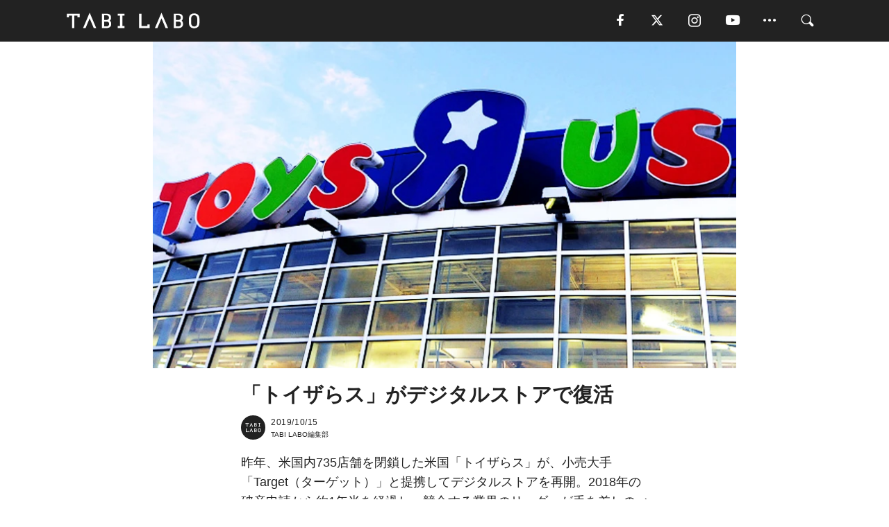

--- FILE ---
content_type: text/html; charset=utf-8
request_url: https://tabi-labo.com/292486/wt-Toysrus-by-target
body_size: 13656
content:
<!DOCTYPE html><html><head><meta charset="utf-8" /><meta content="IE=edge" http-equiv="X-UA-Compatible" /><meta content="width=device-width, initial-scale=1" name="viewport" /><meta content="昨年、米国内735店舗を閉鎖した米国「トイザらス」が、小売大手「Target（ターゲット）」と提携してデジタルストアを再開。" name="description" /><meta content="World Topics,Toys&quot;R&quot;Us,トイザらス,ターゲット,Target,デジタルストア,再開,破産,TABILABO,旅ラボ" name="keywords" /><meta content="TABI LABO編集部" name="author" /><meta content="index,follow" name="robots" /><meta content="summary_large_image" name="twitter:card" /><meta content="@tabilabo_news" name="twitter:site" /><meta content="@tabilabo_news" name="twitter:creator" /><meta content="m7k499k84wp5ixxwhjnfe56tcrycg4" name="facebook-domain-verification" /><meta content="「トイザらス」がデジタルストアで復活" property="og:title" /><meta content="article" property="og:type" /><meta content="https://image.tabi-labo.com/jp/199281/6083500918702080.jpg" property="og:image" /><meta content="https://tabi-labo.com/292486/wt-Toysrus-by-target" property="og:url" /><meta content="TABI LABO" property="og:site_name" /><meta content="昨年、米国内735店舗を閉鎖した米国「トイザらス」が、小売大手「Target（ターゲット）」と提携してデジタルストアを再開。" property="og:description" /><meta content="100001088962261" property="fb:admins" /><meta content="1655421248016810" property="fb:app_id" /><link href="https://img.tabi-labo.com/wp-content/uploads/2014/07/favicon.ico" rel="shortcut icon" /><link href="https://img.tabi-labo.com/wp-content/uploads/2014/07/home.gif" rel="apple-touch-icon" /><script async="" src="https://cdn.ampproject.org/v0.js"></script><script async="" custom-element="amp-instagram" src="https://cdn.ampproject.org/v0/amp-instagram-0.1.js"></script><script async="" src="https://www.googletagservices.com/tag/js/gpt.js"></script><script>var googletag = googletag || {};
googletag.cmd = googletag.cmd || [];</script><script>var tags_for_gam = "World Topics,Toys&quot;R&quot;Us,トイザらス,ターゲット,Target,デジタルストア,再開,破産".split(',')
var pr_article_id = "".split(',')
googletag.cmd.push(function() {
  googletag.defineSlot('/73238597/tlweb-native-recommend-frame-1', ['fluid'], 'FrameAd1').addService(googletag.pubads());
  googletag.defineSlot('/73238597/tlweb-native-recommend-article-1', ['fluid'], 'ArticleAd1').addService(googletag.pubads());
  googletag.defineSlot('/73238597/tlweb-native-recommend-frame-2', ['fluid'], 'FrameAd2').addService(googletag.pubads());
  googletag.defineSlot('/73238597/tlweb-native-recommend-article-2', ['fluid'], 'ArticleAd2').addService(googletag.pubads());
  googletag.defineSlot('/73238597/tlweb-native-recommend-frame-3', ['fluid'], 'FrameAd3').addService(googletag.pubads());
  googletag.defineSlot('/73238597/tlweb-native-recommend-article-3', ['fluid'], 'ArticleAd3').addService(googletag.pubads());
  googletag.defineSlot('/73238597/tlweb-native-recommend-article-4', ['fluid'], 'ArticleAd4').addService(googletag.pubads());
  googletag.defineSlot('/73238597/tlweb-native-recommend-article-5', ['fluid'], 'ArticleAd5').addService(googletag.pubads());
  googletag.defineSlot('/73238597/tlweb-native-recommend-article-6', ['fluid'], 'ArticleAd6').addService(googletag.pubads());
  googletag.pubads().setTargeting('article_id', '292486');
  googletag.pubads().setTargeting('category', 'ACTIVITY');
  googletag.pubads().setTargeting('tag', tags_for_gam);
  googletag.pubads().setTargeting('pr_article_id', pr_article_id);
});</script><script>googletag.cmd.push(function() {
  googletag.pubads().setTargeting('gender', 'unknown');
  googletag.pubads().setTargeting('age', '');
});</script><script>var screen_size = window.innerWidth < 375 ? 'mobile-small' : window.innerWidth < 768 ? 'mobile' : window.innerWidth < 992 ? 'tablet' : 'pc'
googletag.cmd.push(function() {
  googletag.pubads().setTargeting('env', 'production');
  googletag.pubads().setTargeting('screen_size', screen_size);
  googletag.pubads().setTargeting('page', 'article');
  googletag.pubads().enableSingleRequest();
  googletag.enableServices();
});</script><link rel="stylesheet" href="//d1327e6qskmzf0.cloudfront.net/assets/application-22438996ad2db6e60d5bdc91ceeb703155c3e0521e64e30ba543361bea4c31fb.css" media="all" /><script async="true" src="https://ga.jspm.io/npm:es-module-shims@1.8.3/dist/es-module-shims.js"></script><script type="importmap" data-turbo-track="reload">{
  "imports": {
    "javascript/swiper": "//d1327e6qskmzf0.cloudfront.net/assets/javascript/swiper-cdef983c41f9b6bee83118439a8089f99a23472f27e2292a3ca13c3a09e2b26f.js",
    "app": "//d1327e6qskmzf0.cloudfront.net/assets/app-84d0543da040db226ccdebda36a6bbcc41ba4177bbf7c7fe445d9b312efdb67b.js",
    "article": "//d1327e6qskmzf0.cloudfront.net/assets/article-22c1fe190022e9bb7b322d5c65b06c7cd12a0d8fa371b1abe612e7239f1d767f.js",
    "article_list": "//d1327e6qskmzf0.cloudfront.net/assets/article_list-b9f4e016c0d8df140907b2caea11680f3baa8016fb6081e8e3a2ba2c05954a1f.js",
    "popup": "//d1327e6qskmzf0.cloudfront.net/assets/popup-6cc1fad5e92aa34dcb807f4e393701ffc2a520667ca43095d9863c06f813ad8f.js",
    "swiper_wrapper": "//d1327e6qskmzf0.cloudfront.net/assets/swiper_wrapper-7dc95419c46ef2bf953902df34135fbbbe17fa8562c79c31b7f8f5b33860e974.js"
  }
}</script><title>「トイザらス」がデジタルストアで復活 | TABI LABO</title><script>var isBot = true;</script><script>var TopRecommendAreaIsAutoload = false
var BottomRecommendAreaIsAutoload = true
var RecommendAutoloadCondition = {
  buzz: {
    autoload: false,
    lessArticle: false,
  },
  bq: {
    autoload: false,
    lessArticle: false,
  },
  cs: {
    autoload: false,
    lessArticle: false,
  },
  v2: {
    autoload: true,
    lessArticle: false,
  }
}</script><script>_tl_uuid = null;
var cookies = document.cookie.split(';');
for(var i in cookies) {
  if(cookies[i].length > 56 && cookies[i].trim().substring(0, 8) === 'tl_uuid=') {
    var value = cookies[i].split('=')[1];
    _tl_uuid = value.substring(17, 49);
    break;
  }
}
_tl_ga4_params = {'tl_uuid': _tl_uuid};</script><script async="" src="https://www.googletagmanager.com/gtag/js?id=G-7GD8XVFL19"></script><script>window.dataLayer = window.dataLayer || [];
function gtag(){dataLayer.push(arguments);}
gtag('js', new Date());</script><script>(function(w,d,s,l,i){w[l]=w[l]||[];w[l].push({'gtm.start':
new Date().getTime(),event:'gtm.js'});var f=d.getElementsByTagName(s)[0],
j=d.createElement(s),dl=l!='dataLayer'?'&l='+l:'';j.async=true;j.src=
'//www.googletagmanager.com/gtm.js?id='+i+dl;f.parentNode.insertBefore(j,f);
})(window,document,'script','dataLayer','GTM-MKJ6XW');</script><script type="application/ld+json">{
  "@context": "https://schema.org",
  "@type": "NewsArticle",
  "mainEntityOfPage": {
    "@type": "WebPage",
    "@id": "https://tabi-labo.com/292486/wt-Toysrus-by-target"
  },
  "headline": "「トイザらス」がデジタルストアで復活 | TABI LABO",
  "keywords": ["World Topics", "Toys\"R\"Us", "トイザらス", "ターゲット", "Target", "デジタルストア", "再開", "破産", "TABILABO", "旅ラボ"],
  "description": "昨年、米国内735店舗を閉鎖した米国「トイザらス」が、小売大手「Target（ターゲット）」と提携してデジタルストアを再開。",
  "image": {
    "@type": "ImageObject",
    "url": "https://image.tabi-labo.com/jp/199281/6083500918702080.jpg"
  },
  "dateCreated": "2019-10-09T14:42:09+09:00",
  "datePublished": "2019-10-15T19:00:00+09:00",
  "dateModified": "2021-05-12T03:57:22+09:00",
  "author": {
    "@type": "Person",
    "name": "TABI LABO編集部"
  },
  "creator": {
    "@type": "Person",
    "name": ["TABI LABO編集部"]
  },
  "publisher": {
    "@type": "Organization",
    "name": "TABI LABO",
    "sameAs": [
      "https://www.facebook.com/tabilabonews",
      "https://x.com/tabilabo_news",
      "https://www.instagram.com/tabilabo",
      "https://www.pinterest.jp/tabilabotokyo",
      "https://www.youtube.com/channel/UCosiTouV3orvNLj_mLwpxiA"
    ],
    "url": "https://tabi-labo.com/",
    "logo": {
      "@type": "ImageObject",
      "url": "https://d1327e6qskmzf0.cloudfront.net/images/tl_amp_logo.jpg",
      "width": 435,
      "height":60
    }
  },
  "video": {},
  "inLanguage": "ja_JP"
}</script><!--[if lt IE9]><script src="https://oss.maxcdn.com/html5shiv/3.7.2/html5shiv.min.js"></script><script src="https://oss.maxcdn.com/respond/1.4.2/respond.min.js"></script><![endif]--></head><body class="article" style=""><div class="mobile tablet"><div id="mobile-sidemenu"><ul class="mm-listview"><li class="mm-divider">TAG</li><li class="tags"><a class="tag-button" data-id="sidemenu_mobile_tag" data-label="world_topics" href="/feature/worldtopics"> World Topics</a><a class="tag-button" data-id="sidemenu_mobile_tag" data-label="way_of_life" href="/tag/%E7%94%9F%E3%81%8D%E6%96%B9">生き方</a><a class="tag-button" data-id="sidemenu_mobile_tag" data-label="overseas" href="/tag/%E6%B5%B7%E5%A4%96">海外</a><a class="tag-button" data-id="sidemenu_mobile_tag" data-label="recipe" href="/tag/%E3%83%AC%E3%82%B7%E3%83%94">レシピ</a><a class="tag-button" data-id="sidemenu_mobile_tag" data-label="fashion" href="/tag/%E3%83%95%E3%82%A1%E3%83%83%E3%82%B7%E3%83%A7%E3%83%B3">ファッション</a><a class="tag-button" data-id="sidemenu_mobile_tag" data-label="sweets" href="/tag/%E3%82%B9%E3%82%A4%E3%83%BC%E3%83%84">スイーツ</a><a class="tag-button" data-id="sidemenu_mobile_tag" data-label="art" href="/tag/%E3%82%A2%E3%83%BC%E3%83%88">アート</a><a class="tag-button" data-id="sidemenu_mobile_tag" data-label="interior" href="/tag/%E3%82%A4%E3%83%B3%E3%83%86%E3%83%AA%E3%82%A2">インテリア</a><a class="tag-button" data-id="sidemenu_mobile_tag" data-label="alcohol" href="/tag/%E3%81%8A%E9%85%92">お酒</a><a class="tag-button" data-id="sidemenu_mobile_tag" data-label="environment_issues" href="/tag/%E7%92%B0%E5%A2%83%E5%95%8F%E9%A1%8C">環境問題</a><a class="tag-button" data-id="sidemenu_mobile_tag" data-label="indoor_house_plants" href="/tag/%E8%A6%B3%E8%91%89%E6%A4%8D%E7%89%A9">観葉植物</a><a class="tag-button" data-id="sidemenu_mobile_tag" data-label="meditation" href="/tag/%E7%9E%91%E6%83%B3">瞑想</a><a class="tag-button" data-id="sidemenu_mobile_tag" data-label="gender" href="/tag/%E3%82%B8%E3%82%A7%E3%83%B3%E3%83%80%E3%83%BC">ジェンダー</a><a class="tag-button" data-id="sidemenu_mobile_tag" data-label="happiness" href="/tag/%E5%B9%B8%E3%81%9B">幸せ</a><a class="tag-button" data-id="sidemenu_mobile_tag" data-label="coffee" href="/tag/%E3%82%B3%E3%83%BC%E3%83%92%E3%83%BC">コーヒー</a><a class="tag-button" data-id="sidemenu_mobile_tag" data-label="stress" href="/tag/%E3%82%B9%E3%83%88%E3%83%AC%E3%82%B9">ストレス</a><a class="tag-button" data-id="sidemenu_mobile_tag" data-label="family" href="/tag/%E5%AE%B6%E6%97%8F">家族</a><a class="tag-button" data-id="sidemenu_mobile_tag" data-label="music" href="/tag/%E9%9F%B3%E6%A5%BD">音楽</a><a class="tag-button" data-id="sidemenu_mobile_tag" data-label="wine" href="/tag/%E3%83%AF%E3%82%A4%E3%83%B3">ワイン</a><a class="tag-button" data-id="sidemenu_mobile_tag" data-label="beer" href="/tag/%E3%83%93%E3%83%BC%E3%83%AB">ビール</a></li><li class="mm-divider">CATEGORY</li><li class="category"><a data-id="sidemenu_mobile_category" data-label="issue" href="/category/issue"><span>ISSUE</span></a></li><li class="category"><a data-id="sidemenu_mobile_category" data-label="well-being" href="/category/well-being"><span>WELL-BEING</span></a></li><li class="category"><a data-id="sidemenu_mobile_category" data-label="activity" href="/category/activity"><span>ACTIVITY</span></a></li><li class="category"><a data-id="sidemenu_mobile_category" data-label="love" href="/category/love"><span>LOVE</span></a></li><li class="category"><a data-id="sidemenu_mobile_category" data-label="culture" href="/category/culture"><span>CULTURE</span></a></li><li class="category"><a data-id="sidemenu_mobile_category" data-label="item" href="/category/item"><span>ITEM</span></a></li><li class="frame"><div class="contents-frame col-xs-12 embed"><a id="sidemenu_mobile_category_frame_new" href="/recent" data-id="sidemenu_mobile_category_frame" data-label="new">
<img src="https://image.tabi-labo.com/medium/jp/233759/6375204502634496.jpg" loading="lazy">
</a>

<a id="sidemenu_mobile_category_frame_ranking" href="/ranking" data-id="sidemenu_mobile_category_frame" data-label="ranking">
<img src="https://image.tabi-labo.com/medium/jp/233761/4850026249453568.jpg" loading="lazy">
</a></div></li><li class="mm-divider">FOLLOW</li><li class="follow"><a data-id="sidemenu_mobile_follow" data-label="facebook" href="https://www.facebook.com/tabilabonews/" rel="nofollow" target="_blank"><i class="tlc icon-facebook"></i></a></li><li class="follow"><a data-id="sidemenu_mobile_follow" data-label="twitter" href="https://x.com/intent/follow?screen_name=tabilabo_news" rel="nofollow" target="_blank"><i class="tlc icon-x"></i></a></li><li class="follow"><a data-id="sidemenu_mobile_follow" data-label="instagram" href="https://www.instagram.com/tabilabo/" rel="nofollow" target="_blank"><i class="tlc icon-instagram"></i></a></li><li class="follow"><a data-id="sidemenu_mobile_follow" data-label="youtube" href="https://www.youtube.com/channel/UCosiTouV3orvNLj_mLwpxiA" rel="nofollow" target="_blank"><i class="tlc icon-youtube"></i></a></li><li class="follow"><a data-id="sidemenu_mobile_follow" data-label="line" href="http://bit.ly/2iUk72I" rel="nofollow" target="_blank"><i class="tlc icon-line"></i></a></li><li class="follow"><a data-id="sidemenu_mobile_follow" data-label="mail" href="/page/newsletter" rel="nofollow"><i class="tlc icon-mail"></i></a></li><li class="mm-divider">ABOUT US</li><li class="aboutus-img"><a data-id="sidemenu_aboutus" data-label="recruit" href="https://new-standard.co.jp/careers" target="_blank"><img class="frame-img" loading="lazy" src="https://d3jks39y9qw246.cloudfront.net/medium/132566/43bc7af6bae90d09558dcdc2d3c5368f4b5eef6e.jpg" /></a></li><li class="aboutus"><a data-id="sidemenu_mobile_aboutus" href="https://tabi-labo.com/301274/who-we-are" rel="nofollow" target="_blank">「TABI LABO」とは</a></li><li class="aboutus"><a data-id="sidemenu_mobile_aboutus" href="https://new-standard.co.jp/about" rel="nofollow" target="_blank">会社概要</a></li><li class="aboutus"><a data-id="sidemenu_mobile_aboutus" href="https://share.hsforms.com/1CUdWoY8BRNaq-q6uabUPOwe8gba" rel="nofollow" target="_blank">広告掲載について</a></li><li class="aboutus"><a data-id="sidemenu_mobile_aboutus" href="/page/contact" rel="nofollow">お問い合わせ</a></li><li class="aboutus"><a data-id="sidemenu_mobile_aboutus" href="/page/terms-of-service" rel="nofollow">利用規約</a></li><li class="aboutus"><a data-id="sidemenu_mobile_aboutus" href="/page/privacy-policy" rel="nofollow">個人情報保護方針</a></li><li class="aboutus"><a data-id="sidemenu_mobile_aboutus" href="/page/contents-policy" rel="nofollow">コンテンツポリシー</a></li></ul></div><div id="mobile-sidemenu-close"></div></div><div id="mm-wrapper" style="; "><noscript><iframe height="0" src="//www.googletagmanager.com/ns.html?id=GTM-MKJ6XW" style="display:none;visibility:hidden" width="0"></iframe></noscript><div class="mmenu-fixed" id="header"><div class="content"><div class="mobile tablet menu"><a class="more" data-id="header" data-label="moible_menu" href="#mobile-sidemenu" id="mobile-sidemenu-icon"><span class="icon-bar"></span><span class="icon-bar"></span><span class="icon-bar"></span></a></div><div class="logo"><a data-id="header" data-label="logo" href="/"><img alt="TABI LABO" src="//d1327e6qskmzf0.cloudfront.net/images/tl_logo.svg" /></a></div><div class="mobile tablet menu"><a class="search" data-id="header" data-label="mobile_search" href="/search" rel="nofollow"><i class="tlc icon-search"></i></a></div><div class="pc menu"><a data-id="header" data-label="pc_facebook" href="https://www.facebook.com/tabilabonews/" rel="nofollow" target="_blank"><i class="tlc icon-facebook"></i></a><a data-id="header" data-label="pc_twitter" href="https://x.com/intent/follow?screen_name=tabilabo_news" rel="nofollow" target="_blank"><i class="tlc icon-x"></i></a><a data-id="header" data-label="pc_instagram" href="https://www.instagram.com/tabilabo/" rel="nofollow" target="_blank"><i class="tlc icon-instagram"></i></a><a data-id="header" data-label="pc_youtube" href="https://www.youtube.com/channel/UCosiTouV3orvNLj_mLwpxiA" rel="nofollow" target="_blank"><i class="tlc icon-youtube"></i></a><a class="more" data-id="header" data-label="pc_menu" href="#header-menu" id="pc-sidemenu-icon"><i class="tlc icon-option"></i></a><a data-id="header" data-label="pc_search" href="/search"><i class="tlc icon-search"></i></a></div></div></div><div id="header-menu"><div class="content"><div class="menu pull-right"><span class="close pull-right" id="header-menu-close">&times;</span><ul class="clearfix"><li class="top-menu"><a data-id="header_pc_menu" href="https://tabi-labo.com/301274/who-we-are" rel="nofollow" target="_blank">「TABI LABO」とは</a></li><li><a data-id="header_pc_menu" href="https://new-standard.co.jp/about" rel="nofollow" target="_blank">会社概要</a></li><li><a data-id="header_pc_menu" href="https://share.hsforms.com/1CUdWoY8BRNaq-q6uabUPOwe8gba" rel="nofollow" target="_blank">広告掲載について</a></li><li><a data-id="header_pc_menu" href="https://new-standard.co.jp/careers" rel="nofollow" target="_blank">募集・求人</a></li><li><a data-id="header_pc_menu" href="/page/contact" rel="nofollow">お問い合わせ</a></li><li><a data-id="header_pc_menu" href="/page/terms-of-service" rel="nofollow">利用規約</a></li><li><a data-id="header_pc_menu" href="/page/privacy-policy" rel="nofollow">個人情報保護方針</a></li><li><a data-id="header_pc_menu" href="/page/contents-policy" rel="nofollow">コンテンツポリシー</a></li></ul></div></div></div><div class="mac osx" id="container"><div class="col-xs-12 col-md-12" id="main" style=""><script>_tl_ga4_params = {
  'category': 'activity',
  'author': 'Yori',
  'post_date': '2019/10/15',
  'format': "通常記事",
  'tl_uuid': _tl_uuid,
};</script><header class="article-header" style=""><div class="main-image trimming trimming-16by9" style="background-image:url(&#39;https://image.tabi-labo.com/large/jp/199281/6083500918702080.jpg&#39;)"></div></header><article data-content-type="curation" style=""><div class="contents-container"><h1>「トイザらス」がデジタルストアで復活</h1><div class="article-info"><div class="article-info-left"><div class="article-info-box"><div class="article-author"><a data-id="author" href="/author/tabilabo"><img class="author-img" alt="TABI LABO編集部" src="https://img.tabi-labo.com/wp-content/uploads/2016/06/tabilabokoushiki.jpg" /></a><div class="author-box"><div class="article-date"><time itemprop="dateCreated datePublished">2019/10/15</time></div>TABI LABO編集部</div></div></div></div><div class="article-info-right"></div></div><div class="contents"><div class="sentence"><p>昨年、米国内735店舗を閉鎖した米国「トイザらス」が、小売大手「Target（ターゲット）」と提携してデジタルストアを再開。2018年の破産申請から約1年半を経過し、競合する業界のリーダーが手を差しのべたようだ。</p><p>再開したデジタルストアでは、レビューや最新のトレンド、玩具ブランドに関するビデオもしくは記事でカスタマーが必要とする商品への誘導を支援。購入自体は、Target.comに遷移して完了となる。</p><p>また、米国の小売業者が提供するさまざまなサービスの選択が可能。たとえば、無料配送（条件付き）や同日のうちの受け取り、Target会員としての特典に簡単な店内返品などもできる。</p><p>11月には、テキサス州ヒューストンとニュージャージー州パラマスにオープンする新しいトイザらスの体験型小売店もTargetが支援するとのこと。</p><p>トイザらスのリスタートとはいえ、Targetがブランドを借りているだけのようにも感じる提携の姿。だが、アメリカを代表する玩具店のブランド力がいかに強いかがわかるニュースといえる。</p></div><div class="credit"><span>Top image: © </span>NurPhoto/Getty Images</div></div></div><div class="article-footer pc"><div class="tag-box"><ul class="tags"><li class=" "><span class="tag-sharp"># </span><a class="tag-a" data-id="article_tag" data-label="World Topics" href="/tag/World%20Topics">World Topics</a></li><li class=" "><span class="tag-sharp"># </span><a class="tag-a" data-id="article_tag" data-label="Toys&quot;R&quot;Us" href="/tag/Toys%22R%22Us">Toys&quot;R&quot;Us</a></li><li class=" "><span class="tag-sharp"># </span><a class="tag-a" data-id="article_tag" data-label="トイザらス" href="/tag/%E3%83%88%E3%82%A4%E3%82%B6%E3%82%89%E3%82%B9">トイザらス</a></li><li class=" "><span class="tag-sharp"># </span><a class="tag-a" data-id="article_tag" data-label="ターゲット" href="/tag/%E3%82%BF%E3%83%BC%E3%82%B2%E3%83%83%E3%83%88">ターゲット</a></li><li class=" "><span class="tag-sharp"># </span><a class="tag-a" data-id="article_tag" data-label="Target" href="/tag/Target">Target</a></li><li class=" "><span class="tag-sharp"># </span><a class="tag-a" data-id="article_tag" data-label="デジタルストア" href="/tag/%E3%83%87%E3%82%B8%E3%82%BF%E3%83%AB%E3%82%B9%E3%83%88%E3%82%A2">デジタルストア</a></li><li class=" "><span class="tag-sharp"># </span><a class="tag-a" data-id="article_tag" data-label="再開" href="/tag/%E5%86%8D%E9%96%8B">再開</a></li><li class=" "><span class="tag-sharp"># </span><a class="tag-a" data-id="article_tag" data-label="破産" href="/tag/%E7%A0%B4%E7%94%A3">破産</a></li></ul></div></div><div class="article-feature-title"><a data-id="to_top" href="/">TABI LABO　この世界は、もっと広いはずだ。</a></div></article><div class="readmore" data-article-id="292486" data-article-title="「トイザらス」がデジタルストアで復活"><div class="readmore-button"><a data-id="readmore" href="javascript:void(0)">続きを見る</a></div></div><div class="recommend-area"><div class="click-blocker"></div><div class="recommend-area-inner"><div class="type-recommend"><div class="contents-list-articles vertical clearfix "><div class="article-list vertical" data-log-id="recommend" data-send-impression-log=""><div class="list-box dfp-article col-xs-6" id="dfp-article-1"><div id="ArticleAd1"></div></div><div class="list-box col-xs-6"><span class="category-label"><a class="activity" data-label="ACTIVITY" href="/category/activity">ACTIVITY</a></span><a data-article-id="292203" data-id="recommend" data-label="article_292203" href="/292203/wt-disney-store-target"><div class="list-image"><div class="trimming trimming-16by9"><amp-img alt="" height="9" layout="responsive" src="https://image.tabi-labo.com/medium/jp/197799/4878702328414208.jpg" width="16"></amp-img></div></div><div class="list-text"><div class="list-title">巨大企業「ターゲット」と「ディズニー」が仕掛ける新たな業態とは？</div><div class="list-description pc">10月4日、米国内の25店舗の「Target（ターゲット）」内に本格的な「ディズニーストア」がオープンする。スーパーの一角にできるディズニーストアとはわけ...<span class="post-date">2019/09/16</span></div></div></a></div><div class="list-box col-xs-6"><span class="category-label"><a class="activity" data-label="ACTIVITY" href="/category/activity">ACTIVITY</a></span><a data-article-id="298238" data-id="recommend" data-label="article_298238" href="/298238/wt-apron-pop-up-store"><div class="list-image"><div class="trimming trimming-16by9"><amp-img alt="" height="9" layout="responsive" src="https://image.tabi-labo.com/medium/jp/227494/6470119723106304.jpg" width="16"></amp-img></div></div><div class="list-text"><div class="list-title"> 【本日から】ユニセックスに洒落る「エプロンウェア」のポップアップが開催！</div><div class="list-description pc">英国のシェフ専門エプロンブランドと国内ブランドによる「エプロンウェア」のポップアップストアがHIBIYA CENTRAL MARKETで開催。<span class="post-date">2020/12/04</span></div></div></a></div><div class="list-box col-xs-6"><span class="category-label"><a class="culture" data-label="CULTURE" href="/category/culture">CULTURE</a></span><a data-article-id="310564" data-id="recommend" data-label="article_310564" href="/310564/wtg-united-record-vinyl"><div class="list-image"><div class="trimming trimming-16by9"><amp-img alt="" height="9" layout="responsive" src="https://image.tabi-labo.com/medium/jp/276654/4527146036887552.jpg" width="16"></amp-img></div></div><div class="list-text"><div class="list-title">なぜ今、デジタルネイティブはアナログな音を求めるのか？</div><div class="list-description pc">デジタル疲れを感じる現代、音楽との向き合い方も変わり、アメリカではレコードの売上高が17年連続で増加、CDを上回る勢い。テネシー州の老舗レコードメーカー「...<span class="post-date">2024/12/15</span></div></div></a></div><div class="list-box col-xs-6"><span class="category-label"><a class="item" data-label="ITEM" href="/category/item">ITEM</a></span><a data-article-id="295001" data-id="recommend" data-label="article_295001" href="/295001/wt-ume-taiken"><div class="list-image"><div class="trimming trimming-16by9"><amp-img alt="" height="9" layout="responsive" src="https://image.tabi-labo.com/medium/jp/213441/5540720291086336.jpg" width="16"></amp-img></div></div><div class="list-text"><div class="list-title">梅酒のプロが選んだ素材で「自分だけの梅酒」を作ろう！</div><div class="list-description pc">「チョーヤ梅酒株式会社」がプロデュースした世界初の梅体験専門店「蝶矢」が、お好みの梅・お砂糖を選び、自分だけのオリジナル梅シロップ・梅酒が作れる「蝶矢梅キ...<span class="post-date">2020/04/30</span></div></div></a></div><div class="list-box dfp-article col-xs-6" id="dfp-article-2"><div id="ArticleAd2"></div></div></div></div><div class="contents-list-frame dfp-frame"><div class="contents-frame campaign dfp-frame"><div id="FrameAd1"></div></div></div><div class="contents-list-articles vertical clearfix "><div class="article-list vertical" data-log-id="new_article" data-send-impression-log="true"><div class="list-box col-xs-6"><span class="category-label"><a class="issue" data-label="ISSUE" href="/category/issue">ISSUE</a></span><a class=" unread" data-article-id="312227" data-id="new_article" data-image="https://image.tabi-labo.com/jp/282276/5353115400273920.jpg" data-label="article_312227" data-title="俳優たちが「別人格」で仕掛けるプロモーション、SNS時代の新たなバイラル戦略とは" href="/312227/alteregopromotions"><div class="list-image"><div class="trimming trimming-16by9"><amp-img alt="" height="9" layout="responsive" src="https://image.tabi-labo.com/medium/jp/282276/5353115400273920.jpg" width="16"></amp-img></div></div><div class="list-text"><div class="list-title">俳優たちが「別人格」で仕掛けるプロモーション、SNS時代の新たなバイラル戦略とは</div><div class="list-description pc">ハリウッド俳優たちが「別人格」を演じてSNS上で活動し話題に。正体不明のキャラクターや匂わせ投稿で憶測を呼び、映画宣伝や新たな表現活動につなげているらしい<span class="post-date">2026/01/30</span></div></div></a></div><div class="list-box dfp-article col-xs-6" id="dfp-article-3"><div id="ArticleAd3"></div></div></div><div class="article-list vertical" data-log-id="recommend" data-send-impression-log=""><div class="list-box col-xs-6"><span class="category-label"><a class="activity" data-label="ACTIVITY" href="/category/activity">ACTIVITY</a></span><a data-article-id="289969" data-id="recommend" data-label="article_289969" href="/289969/wt-unitedcyclinglabandstore"><div class="list-image"><div class="trimming trimming-16by9"><amp-img alt="" height="9" layout="responsive" src="https://image.tabi-labo.com/medium/jp/180823/6184534148120576.jpg" width="16"></amp-img></div></div><div class="list-text"><div class="list-title">ここは美術館？デンマークのバイクストア</div><div class="list-description pc">レイアウトにも気を使ったバイクストアが、日本でも増えてきました。でも、デンマークでオープンしたばかりの「United Cycling Lab &amp; Stor...<span class="post-date">2018/12/15</span></div></div></a></div><div class="list-box col-xs-6"><span class="category-label"><a class="item" data-label="ITEM" href="/category/item">ITEM</a></span><a data-article-id="283721" data-id="recommend" data-label="article_283721" href="/283721/the-most-remote-pop-up-store"><div class="list-image"><div class="trimming trimming-16by9"><amp-img alt="" height="9" layout="responsive" src="https://d3jks39y9qw246.cloudfront.net/medium/114745/9a38041e2067e16fc8af2ec82e14985cb8973b18.jpg" width="16"></amp-img></div></div><div class="list-text"><div class="list-title">命がけで訪れる、断崖絶壁のポップアップストア。</div><div class="list-description pc">素材メーカーCocona社によると、断崖絶壁を登るクライマーにとって37.5度は理想的な体温。わずかな時間でも急変する山の気候を考えたら、体温をキープする...<span class="post-date">2017/09/09</span></div></div></a></div><div class="list-box dfp-article col-xs-6" id="dfp-article-4"><div id="ArticleAd4"></div></div><div class="list-box col-xs-6"><span class="category-label"><a class="issue" data-label="ISSUE" href="/category/issue">ISSUE</a></span><a data-article-id="298991" data-id="recommend" data-label="article_298991" href="/298991/wt-uber-eats-dark-store"><div class="list-image"><div class="trimming trimming-16by9"><amp-img alt="" height="9" layout="responsive" src="https://image.tabi-labo.com/medium/jp/230512/5777205133049856.jpg" width="16"></amp-img></div></div><div class="list-text"><div class="list-title">次は「ダークストア」がブーム？プロが使う食品卸のデリバリーを「Uber Eats」が開始</div><div class="list-description pc">「Uber Eats」が今月19日から食品卸「永和物産」株式会社と提携し、プロ向け卸売店舗からのデリバリーを今月19日から開始した。<span class="post-date">2021/01/29</span></div></div></a></div><div class="list-box col-xs-6"><span class="category-label"><a class="activity" data-label="ACTIVITY" href="/category/activity">ACTIVITY</a></span><a data-article-id="298170" data-id="recommend" data-label="article_298170" href="/298170/wt-qutori-hello-popup-shibuya-tsutaya"><div class="list-image"><div class="trimming trimming-16by9"><amp-img alt="" height="9" layout="responsive" src="https://image.tabi-labo.com/medium/jp/227612/5746786832482304.jpg" width="16"></amp-img></div></div><div class="list-text"><div class="list-title">計45のブランドやクリエイターが集結！「SHIBUYA TSUTAYA」で開催のポップアップイベント</div><div class="list-description pc">ポップアップ情報メディア「POPAP」が運営するポップアップイベント「hello, popup」が「SHIBUYA TSUTAYA」に登場。カルチャーの街...<span class="post-date">2020/12/08</span></div></div></a></div><div class="list-box col-xs-6"><span class="category-label"><a class="activity" data-label="ACTIVITY" href="/category/activity">ACTIVITY</a></span><a data-article-id="297184" data-id="recommend" data-label="article_297184" href="/297184/wt-shop-nihonmono"><div class="list-image"><div class="trimming trimming-16by9"><amp-img alt="" height="9" layout="responsive" src="https://image.tabi-labo.com/medium/jp/223073/5086257067589632.jpg" width="16"></amp-img></div></div><div class="list-text"><div class="list-title">中田英寿が全国を旅して出会った逸品が揃う「にほんものストア」</div><div class="list-description pc">旅人・中田英寿が実際に足を運んだ日本全国約2000ヵ所から厳選する“こだわりの逸品“を購入できるオンラインストア「にほんものストア」が今月オープン。<span class="post-date">2020/09/22</span></div></div></a></div></div></div><div class="contents-list-frame dfp-frame"><div class="contents-frame campaign dfp-frame"><div id="FrameAd2"></div></div></div><div class="contents-list-articles vertical clearfix "><div class="article-list vertical" data-log-id="new_article" data-send-impression-log="true"><div class="list-box col-xs-6"><span class="category-label"><a class="love" data-label="LOVE" href="/category/love">LOVE</a></span><a class=" unread" data-article-id="312212" data-id="new_article" data-image="https://image.tabi-labo.com/jp/282271/5997304140005376.jpg" data-label="article_312212" data-title="Hingeが会話のきっかけを提供する新機能「Convo Starters」をリリース。最初のメッセージをサポート" href="/312212/hingeconvostarters"><div class="list-image"><div class="trimming trimming-16by9"><amp-img alt="" height="9" layout="responsive" src="https://image.tabi-labo.com/medium/jp/282271/5997304140005376.jpg" width="16"></amp-img></div></div><div class="list-text"><div class="list-title">Hingeが会話のきっかけを提供する新機能「Convo Starters」をリリース。最初のメッセージをサポート</div><div class="list-description pc">Hingeが新機能「Convo Starters」をリリースした。相手のプロフィールに基づき会話のヒントを提案し、ユーザーが自分の言葉でメッセージを送るこ...<span class="post-date">2026/01/29</span></div></div></a></div><div class="list-box dfp-article col-xs-6" id="dfp-article-5"><div id="ArticleAd5"></div></div></div><div class="article-list vertical" data-log-id="recommend" data-send-impression-log=""><div class="list-box col-xs-6"><span class="category-label"><a class="item" data-label="ITEM" href="/category/item">ITEM</a></span><a data-article-id="290214" data-id="recommend" data-label="article_290214" href="/290214/wt-helprefugee"><div class="list-image"><div class="trimming trimming-16by9"><amp-img alt="" height="9" layout="responsive" src="https://image.tabi-labo.com/medium/jp/182478/5683893432745984.jpg" width="16"></amp-img></div></div><div class="list-text"><div class="list-title">ロンドンの期間限定店「Choose Love」に、行列ができた理由</div><div class="list-description pc">期間限定の店としてオープンした「Choose Love」。寝袋やブランケット、ソーラーランプなどが販売され、ここで客が購入した商品と似たモノが、冬の間、難...<span class="post-date">2018/12/22</span></div></div></a></div><div class="list-box col-xs-6"><span class="category-label"><a class="activity" data-label="ACTIVITY" href="/category/activity">ACTIVITY</a></span><a data-article-id="292278" data-id="recommend" data-label="article_292278" href="/292278/wt-apple-fifth-avenue"><div class="list-image"><div class="trimming trimming-16by9"><amp-img alt="" height="9" layout="responsive" src="https://image.tabi-labo.com/medium/jp/198061/4811747168878592.jpg" width="16"></amp-img></div></div><div class="list-text"><div class="list-title">レインボーの「Appleストア」がオープン！</div><div class="list-description pc">9月20日、ニューヨークの5番街のAppleストア「Apple Fifth Avenue」が再オープン。2017年1月20日に仮設店舗に移転していたので、...<span class="post-date">2019/09/20</span></div></div></a></div><div class="list-box dfp-article col-xs-6" id="dfp-article-6"><div id="ArticleAd6"></div></div><div class="list-box col-xs-6"><span class="category-label"><a class="issue" data-label="ISSUE" href="/category/issue">ISSUE</a></span><a data-article-id="295507" data-id="recommend" data-label="article_295507" href="/295507/wt-edo-tokyoichi"><div class="list-image"><div class="trimming trimming-16by9"><amp-img alt="" height="9" layout="responsive" src="https://image.tabi-labo.com/medium/jp/216167/6387638416179200.jpg" width="16"></amp-img></div></div><div class="list-text"><div class="list-title">日本橋の老舗店、コロナ災禍で団結「レジェンドたちのECサイト」</div><div class="list-description pc">「コロナ災禍下も日本橋から日本を元気にしよう」と、日本橋を代表する老舗店舗が一堂に会したオンラインストア「江戸東京一」がオープン。<span class="post-date">2020/06/01</span></div></div></a></div><div class="list-box col-xs-6"><span class="category-label"><a class="activity" data-label="ACTIVITY" href="/category/activity">ACTIVITY</a></span><a data-article-id="293175" data-id="recommend" data-label="article_293175" href="/293175/wt-digital-terakoya"><div class="list-image"><div class="trimming trimming-16by9"><amp-img alt="" height="9" layout="responsive" src="https://image.tabi-labo.com/medium/jp/203537/4721946021330944.jpg" width="16"></amp-img></div></div><div class="list-text"><div class="list-title">子どものためのデジタル系ワークショップ「池袋デジタル寺子屋」が開催</div><div class="list-description pc">12月14日、豊島区の子どもたち（未就学～小学校中学年）を対象とした「池袋デジタル寺子屋2019」が開催。<span class="post-date">2019/12/13</span></div></div></a></div><div class="list-box col-xs-6"><span class="category-label"><a class="culture" data-label="CULTURE" href="/category/culture">CULTURE</a></span><a data-article-id="285692" data-id="recommend" data-label="article_285692" href="/285692/mobros"><div class="list-image"><div class="trimming trimming-16by9"><amp-img alt="" height="9" layout="responsive" src="https://d3jks39y9qw246.cloudfront.net/medium/137865/c4546e5c27b62d7e70a2d9e05caec2dd9706173b.jpg" width="16"></amp-img></div></div><div class="list-text"><div class="list-title">世界初、英に登場した「ヒゲカフェ」。</div><div class="list-description pc">クリスマスで賑わう英レスターのショッピングモールに現れた、ポップアップストア「Mo Bros」。店員はみなサンタクロースと見まごうヒゲをたっぷり蓄えた店員...<span class="post-date">2017/12/28</span></div></div></a></div></div></div><div class="contents-list-frame dfp-frame"><div class="contents-frame campaign dfp-frame"><div id="FrameAd3"></div></div></div><div class="contents-list-articles vertical clearfix "><div class="article-list vertical" data-log-id="recommend" data-send-impression-log=""><div class="list-box col-xs-6"><span class="category-label"><a class="activity" data-label="ACTIVITY" href="/category/activity">ACTIVITY</a></span><a data-article-id="294679" data-id="recommend" data-label="article_294679" href="/294679/wt-kddi-fb-futurepopupstore"><div class="list-image"><div class="trimming trimming-16by9"><amp-img alt="" height="9" layout="responsive" src="https://image.tabi-labo.com/medium/jp/211796/5751603084656640.jpg" width="16"></amp-img></div></div><div class="list-text"><div class="list-title">自宅がポップアップストアになる斬新な「ショッピング体験」を！</div><div class="list-description pc">「KDDI」と「Facebook Japan」の共同開発による、リアル空間とインターネット空間を融合させた新たなショッピング体験「フューチャーポップアップ...<span class="post-date">2020/04/07</span></div></div></a></div><div class="list-box col-xs-6"><span class="category-label"><a class="item" data-label="ITEM" href="/category/item">ITEM</a></span><a data-article-id="297539" data-id="recommend" data-label="article_297539" href="/297539/wt-levis-secondhand"><div class="list-image"><div class="trimming trimming-16by9"><amp-img alt="" height="9" layout="responsive" src="https://image.tabi-labo.com/medium/jp/224608/5521554016305152.jpg" width="16"></amp-img></div></div><div class="list-text"><div class="list-title">「リーバイス公式」の古着オンラインストアが開店！その内容とは？</div><div class="list-description pc">ジーンズブランド「リーバイス」が、中古ジーンズのみを販売するオンラインストア「セカンドハンド」を開設。リアル店舗で客から回収したジーンズを販売する仕組みに...<span class="post-date">2020/10/16</span></div></div></a></div><div class="list-box col-xs-6"><span class="category-label"><a class="item" data-label="ITEM" href="/category/item">ITEM</a></span><a data-article-id="285994" data-id="recommend" data-label="article_285994" href="/285994/diner-desk-window"><div class="list-image"><div class="trimming trimming-16by9"><amp-img alt="" height="9" layout="responsive" src="https://image.tabi-labo.com/medium/jp/142094/6447066490339328.jpg" width="16"></amp-img></div></div><div class="list-text"><div class="list-title">この「デジタルウィンドウ」があれば、窓がなくても外にいる感覚になれる。</div><div class="list-description pc">この窓があれば、いつでも外の様子を感じることができて、日常の景色がちょっと明るくなるはず！<span class="post-date">2018/02/06</span></div></div></a></div><div class="list-box col-xs-6"><span class="category-label"><a class="issue" data-label="ISSUE" href="/category/issue">ISSUE</a></span><a data-article-id="301446" data-id="recommend" data-label="article_301446" href="/301446/wt-shibuya109-bunka-students-sdgs-store"><div class="list-image"><div class="trimming trimming-16by9"><amp-img alt="" height="9" layout="responsive" src="https://image.tabi-labo.com/medium/jp/241366/6176019360776192.jpg" width="16"></amp-img></div></div><div class="list-text"><div class="list-title">「SHIBUYA109」文化服装学生とSDGsをテーマにしたストアをオープン！</div><div class="list-description pc">渋谷のランドマークでもある商業施設「SHIBUYA109」が、文化服装学院とタッグを組んでSDGsをテーマにした共同プロジェクトを発足！SDGsに対して関...<span class="post-date">2021/09/13</span></div></div></a></div><div class="list-box col-xs-6"><span class="category-label"><a class="activity" data-label="ACTIVITY" href="/category/activity">ACTIVITY</a></span><a data-article-id="292614" data-id="recommend" data-label="article_292614" href="/292614/wt-nike-by-shibuya"><div class="list-image"><div class="trimming trimming-16by9"><amp-img alt="" height="9" layout="responsive" src="https://image.tabi-labo.com/medium/jp/200595/5107930101710848.jpg" width="16"></amp-img></div></div><div class="list-text"><div class="list-title">今度のNIKEは「地域密着型」のコンセプトストア＠渋谷スクランブルスクエア</div><div class="list-description pc">アメリカ国外で初となる地域密着型のナイキコンセプトストア「NIKE BY SHIBUYA SCRAMBLE 」がオープン。<span class="post-date">2019/11/07</span></div></div></a></div><div class="list-box col-xs-6"><span class="category-label"><a class="activity" data-label="ACTIVITY" href="/category/activity">ACTIVITY</a></span><a data-article-id="310989" data-id="recommend" data-label="article_310989" href="/310989/wtg-rihka-popup"><div class="list-image"><div class="trimming trimming-16by9"><amp-img alt="" height="9" layout="responsive" src="https://image.tabi-labo.com/medium/jp/277178/4860677896273920.png" width="16"></amp-img></div></div><div class="list-text"><div class="list-title">コスメブランド「rihka」、新宿で半年間にわたるポップアップストアを開催</div><div class="list-description pc">人気ヘアメイクアップアーティスト・松田未来がプロデュースするコスメブランド「rihka（リーカ）」が、ニュウマン新宿に期間限定ポップアップストアをオープン...<span class="post-date">2025/01/09</span></div></div></a></div></div></div><div class="readmore-articles" data-url="/api/v1/recommend/292486/articles?" id="recommend-viewmore"><div class="readmore-button"><a href="javascript:void(0)" id="recommend-viewmore-button">関連する記事をもっと見る</a></div></div></div><script async="async" crossorigin="anonymous" src="https://pagead2.googlesyndication.com/pagead/js/adsbygoogle.js?client=ca-pub-5908474222798293"></script><ins class="adsbygoogle" data-ad-client="ca-pub-5908474222798293" data-ad-format="fluid" data-ad-layout-key="-6m+e5+14-4i+9g" data-ad-slot="3738579581" style="display:block"></ins><script>(adsbygoogle = window.adsbygoogle || []).push({});</script><div class="tl-user-recommend-articles-container type-user-recommend hidden"><h4 class="recommend-area-inner-lead">FOR YOU</h4><div class="contents-list-articles vertical clearfix" data-alter-url="/api/v1/buzz/292486/35/articles?" data-url="/api/v1/tl_user_recommend_articles?type=v2" id="tl-recommend"></div><div class="contents-list-articles vertical clearfix" data-pagination="false" data-url="/api/v1/tl_user_recommend_articles?type=v2" id="recommend-autoloading"></div></div></div></div><script async="true" type="module">import "article"
import "article_list"</script><div data-content-id="292486" data-content-type="article" id="popup"><div class="popup-overlay"><div class="popup-container"><div class="close-modal" id="popup-close"><div></div></div><div id="popup-contents"></div></div></div><script async="true" type="module">import "popup"</script></div></div></div><div class="hidden" id="footer"><div class="footer-tl-logo"><a data-id="footer" data-label="tl_logo" href="/"><img alt="TABI LABO" src="//d1327e6qskmzf0.cloudfront.net/images/tl_logo.svg" /></a></div><div class="footer-container"><div class="footer-title section-title">OTHER</div><div class="footer-contents footer-contents-flex"><div class="footer-box"><div class="footer-content-title section-title pc tablet">MEDIA</div><a data-id="footer" data-image="https://image.tabi-labo.com/small/jp/212228/5277666898870272.jpg" data-label="be" href="https://tabi-labo.com/feature/Beeeee" target="_blank"><img class="footer-image" alt="be" loading="lazy" src="https://image.tabi-labo.com/small/jp/212228/5277666898870272.jpg" /></a></div><div class="footer-box"><div class="footer-content-title section-title pc tablet">MEDIA</div><a data-id="footer" data-image="https://image.tabi-labo.com/small/jp/169726/4786969775177728.jpg" data-label="local" href="https://tabi-labo.com/feature/local" target="_blank"><img class="footer-image" alt="local" loading="lazy" src="https://image.tabi-labo.com/small/jp/169726/4786969775177728.jpg" /></a></div><div class="footer-box"><div class="footer-content-title section-title pc tablet">VIDEO</div><a data-id="footer" data-image="https://image.tabi-labo.com/small/jp/169725/4600725581594624.jpg" data-label="go" href="https://tabi-labo.com/feature/go" target="_blank"><img class="footer-image" alt="go" loading="lazy" src="https://image.tabi-labo.com/small/jp/169725/4600725581594624.jpg" /></a></div><div class="footer-box"><div class="footer-content-title section-title pc tablet">VIDEO</div><a data-id="footer" data-image="https://image.tabi-labo.com/small/jp/169724/5417575261405184.jpg" data-label="takibito" href="https://tabi-labo.com/feature/takibito" target="_blank"><img class="footer-image" alt="takibito" loading="lazy" src="https://image.tabi-labo.com/small/jp/169724/5417575261405184.jpg" /></a></div><div class="footer-box"><div class="footer-content-title section-title pc tablet">EVENT</div><a data-id="footer" data-image="https://image.tabi-labo.com/small/jp/169727/6391887871082496.jpg" data-label="bpm" href="https://bpm-tokyo.com/#event" target="_blank"><img class="footer-image" alt="bpm" loading="lazy" src="https://image.tabi-labo.com/small/jp/169727/6391887871082496.jpg" /></a></div></div></div><div class="follow-button-container follow-button-in-footer"><div class="follow-button-content"><div class="sns"><div class="follow-intro">FOLLOW US</div><div class="follow-title">TABI LABOの最新記事をCHECK!</div><div class="footer-icons"><a data-id="footer" data-label="facebook" href="https://www.facebook.com/tabilabonews/" rel="nofollow" target="_blank"><i class="tlc icon-facebook"></i></a><a data-id="footer" data-label="twitter" href="https://x.com/intent/follow?screen_name=tabilabo_news" rel="nofollow" target="_blank"><i class="tlc icon-x"></i></a><a data-id="footer" data-label="instagram" href="https://www.instagram.com/tabilabo/" rel="nofollow" target="_blank"><i class="tlc icon-instagram"></i></a><a data-id="footer" data-label="youtube" href="https://www.youtube.com/channel/UCosiTouV3orvNLj_mLwpxiA" rel="nofollow" target="_blank"><i class="tlc icon-youtube"></i></a><a data-id="footer" data-label="line" href="http://bit.ly/2iUk72I" rel="nofollow" target="_blank"><i class="tlc icon-line"></i></a></div></div><div class="mail"><div class="follow-intro">JOIN US</div><div class="follow-title">1日1通、メールで新着情報をCHECK!</div><a href="/page/newsletter" rel="nofollow" target="_blank">詳しくはコチラ ></a><form action="https://tabi-labo.us10.list-manage.com/subscribe/post" method="post"><input name="u" type="hidden" value="38a8431a935e286251b450c79" /><input name="id" type="hidden" value="a99eb647b9" /><input autocapitalize="off" autocorrect="off" class="mail-form form-control" id="MERGE0" name="MERGE0" placeholder="Mail address" size="25" type="email" value="" /><div aria-hidden="true" style="position: absolute; left: -5000px;"><input name="b_38a8431a935e286251b450c79_a99eb647b9" tabindex="-1" type="text" value="" /></div><input name="DEVICE" type="hidden" value="PC・Tablet" /><input checked="" id="mce-group[7]-7-1" name="group[7][2]" style="display:none;" type="checkbox" value="2" /><input class="mail-form-submit form-control" type="submit" value="GO" /></form><div class="clearfix"></div></div></div></div></div><div class="mobile tablet mmenu-fixed" id="footer-menu"><div class="footer-box" id="footer-category"><ul><li class="category col-xs-6"><a data-id="footermenu_category" data-label="issue" href="/category/issue"><span>ISSUE</span></a></li><li class="category col-xs-6"><a data-id="footermenu_category" data-label="well-being" href="/category/well-being"><span>WELL-BEING</span></a></li><li class="category col-xs-6"><a data-id="footermenu_category" data-label="activity" href="/category/activity"><span>ACTIVITY</span></a></li><li class="category col-xs-6"><a data-id="footermenu_category" data-label="love" href="/category/love"><span>LOVE</span></a></li><li class="category col-xs-6"><a data-id="footermenu_category" data-label="culture" href="/category/culture"><span>CULTURE</span></a></li><li class="category col-xs-6"><a data-id="footermenu_category" data-label="item" href="/category/item"><span>ITEM</span></a></li></ul></div><div id="footer-menu-list"><ul><li><a data-id="footer_def" data-label="home" href="/" id="footer-menu-home"><i class="tlc icon-home"></i>HOME</a></li><li><a data-id="footer_def" data-label="category" href="javascript:void(0)" id="footer-menu-category"><i class="tlc icon-category"></i>CATEGORY</a></li><li><a data-id="footer_def" data-label="ranking" href="/ranking" id="footer-menu-ranking"><i class="tlc icon-ranking"></i>RANKING</a></li><li><a data-id="footer_def" data-label="search" href="/search" id="footer-menu-search"><i class="tlc icon-search"></i>SEARCH</a></li></ul></div></div><script>if (document.querySelectorAll('.dfp-article').length > 0 || document.querySelectorAll('.dfp-frame').length > 0) {
  googletag.cmd.push(() => {
    googletag.display('ArticleAd1');
    googletag.display('FrameAd1');
  });
}</script><script async="true" type="module">import "app"</script><script>gtag('config', 'G-7GD8XVFL19', _tl_ga4_params);</script><div id="fb-root"></div><script>(function(d, s, id) {
  var js, fjs = d.getElementsByTagName(s)[0];
  if (d.getElementById(id)) return;
  js = d.createElement(s); js.id = id;
  js.async = true;
  js.src = "//connect.facebook.net/ja_JP/sdk.js#xfbml=1&version=v2.7";
  fjs.parentNode.insertBefore(js, fjs);
}(document, 'script', 'facebook-jssdk'));</script></div></body></html>

--- FILE ---
content_type: text/html; charset=utf-8
request_url: https://www.google.com/recaptcha/api2/aframe
body_size: 265
content:
<!DOCTYPE HTML><html><head><meta http-equiv="content-type" content="text/html; charset=UTF-8"></head><body><script nonce="Cg60E1BUG_tVv_bNQfTrPg">/** Anti-fraud and anti-abuse applications only. See google.com/recaptcha */ try{var clients={'sodar':'https://pagead2.googlesyndication.com/pagead/sodar?'};window.addEventListener("message",function(a){try{if(a.source===window.parent){var b=JSON.parse(a.data);var c=clients[b['id']];if(c){var d=document.createElement('img');d.src=c+b['params']+'&rc='+(localStorage.getItem("rc::a")?sessionStorage.getItem("rc::b"):"");window.document.body.appendChild(d);sessionStorage.setItem("rc::e",parseInt(sessionStorage.getItem("rc::e")||0)+1);localStorage.setItem("rc::h",'1769764271176');}}}catch(b){}});window.parent.postMessage("_grecaptcha_ready", "*");}catch(b){}</script></body></html>